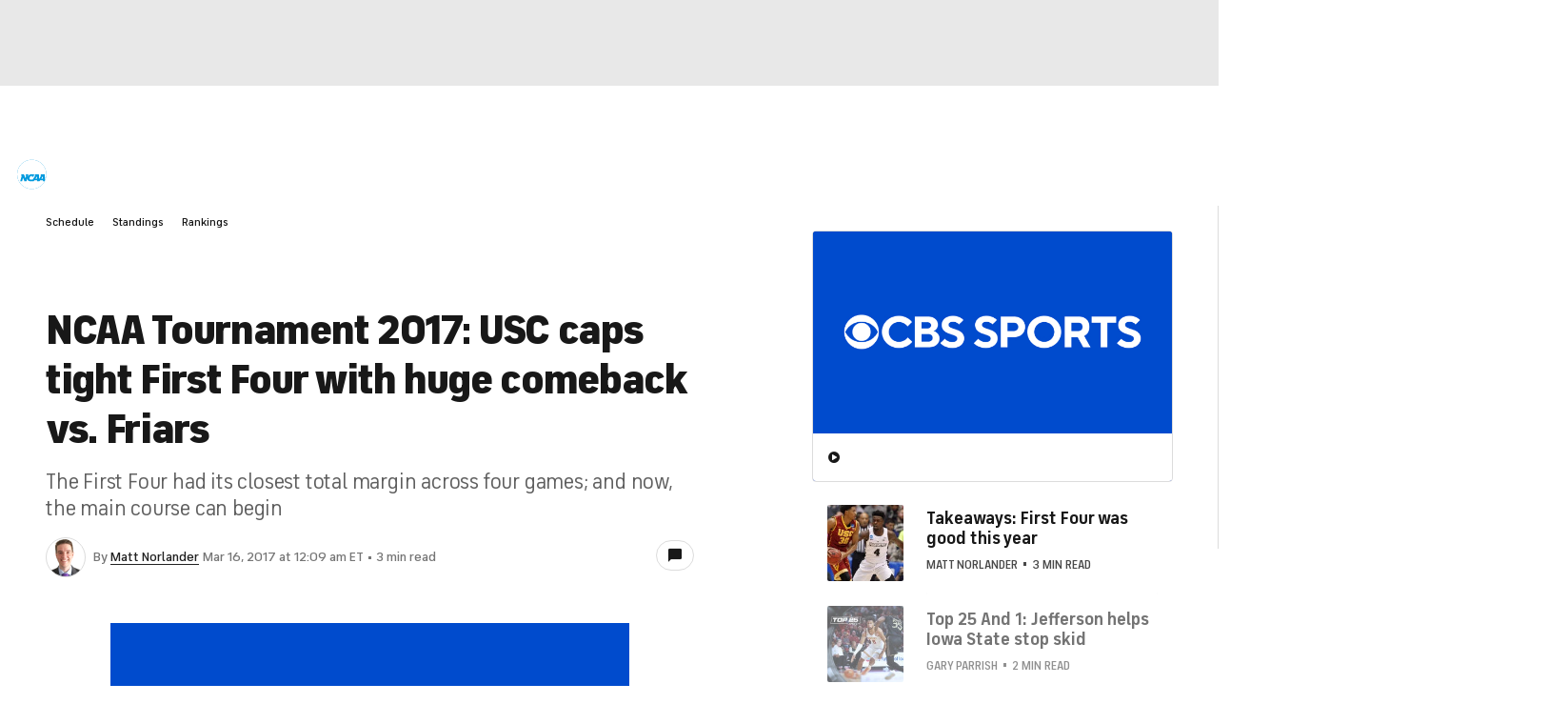

--- FILE ---
content_type: image/svg+xml
request_url: https://sports.cbsimg.net/fly/images/icon-logos/tennis.svg
body_size: 870
content:
<svg width="500" height="500" viewBox="0 0 500 500" fill="none" xmlns="http://www.w3.org/2000/svg">
<path d="M17.8633 250.001C17.8633 121.792 121.797 17.8579 250.006 17.8579C378.215 17.8579 482.149 121.792 482.149 250.001C482.149 378.21 378.215 482.144 250.006 482.144C121.797 482.144 17.8633 378.21 17.8633 250.001Z" fill="white"/>
<path d="M126.813 391.998C123.549 375.162 122.722 356.864 124.272 336.07C125.572 318.613 128.54 299.119 133.635 274.721C134.138 272.343 134.64 269.936 135.142 267.529C149.289 200.037 163.91 130.27 108.485 87.3973C63.1033 126.903 34.4238 185.106 34.4238 249.999C34.4238 330.162 78.1815 400.106 143.116 437.249C135.304 423.071 129.943 408.199 126.813 391.998Z" fill="#90B22D"/>
<path d="M212.743 458.473C224.129 463.022 236.505 465.533 249.383 465.562C249.589 465.562 249.796 465.562 250.003 465.562C285.845 465.562 319.649 456.804 349.392 441.327C372.578 429.246 388.128 406.089 390.004 380.008C390.033 379.536 390.063 379.063 390.092 378.576C390.713 367.263 389.192 356.142 386.179 345.169C344.592 401.6 283.438 442.7 212.729 458.473H212.743Z" fill="#93B33D"/>
<path d="M415.129 388.544C446.585 351.077 465.547 302.754 465.547 250.001C465.547 215.679 457.528 183.232 443.247 154.419C443.513 159.573 443.646 164.772 443.646 169.985C443.646 223.846 429.232 274.339 404.053 317.818C412.101 337.46 417.137 358.18 415.941 379.979C415.779 382.859 415.498 385.709 415.114 388.53L415.129 388.544Z" fill="#90B22D"/>
<path d="M443.243 154.436C432.832 133.435 419.112 114.369 402.749 97.9316C390.359 85.4818 372.165 80.4752 355.3 85.4079C353.557 85.91 351.888 86.5156 350.264 87.1949C338.139 92.3491 330.312 100.619 326.369 112.464C316.253 142.813 333.192 193.454 354.488 230.198C359.007 238.011 363.983 245.956 369.256 254.389C381.602 274.12 394.834 295.269 404.079 317.835C429.243 274.342 443.672 223.863 443.672 170.002C443.672 164.774 443.539 159.59 443.273 154.436H443.243Z" fill="#90B22D"/>
<path d="M386.192 345.169C378.911 318.674 362.918 293.11 347.308 268.136C341.918 259.526 336.823 251.389 332.082 243.192C326.662 233.844 313.149 208.914 304.643 179.333C296.078 149.575 295.118 124.306 301.808 104.265C304.85 95.1673 309.487 87.148 315.586 80.4136C322.114 73.2361 330.384 67.4911 340.145 63.3412C343.704 61.8348 347.426 60.609 351.28 59.6638C321.08 43.5662 286.611 34.4392 250.001 34.4392C205.417 34.4392 163.978 47.9819 129.598 71.1685C142.963 82.5993 153.374 96.0535 160.625 111.25C168.098 126.92 172.336 144.302 173.562 164.402C175.748 200.112 167.995 237.078 160.492 272.833C159.99 275.225 159.488 277.618 159.001 279.995C150.878 319.014 146.935 351.283 150.967 379.89C156.062 416.146 180.385 445.565 212.727 458.473C283.436 442.7 344.591 401.599 386.177 345.169H386.192Z" fill="#90B22D"/>
</svg>
